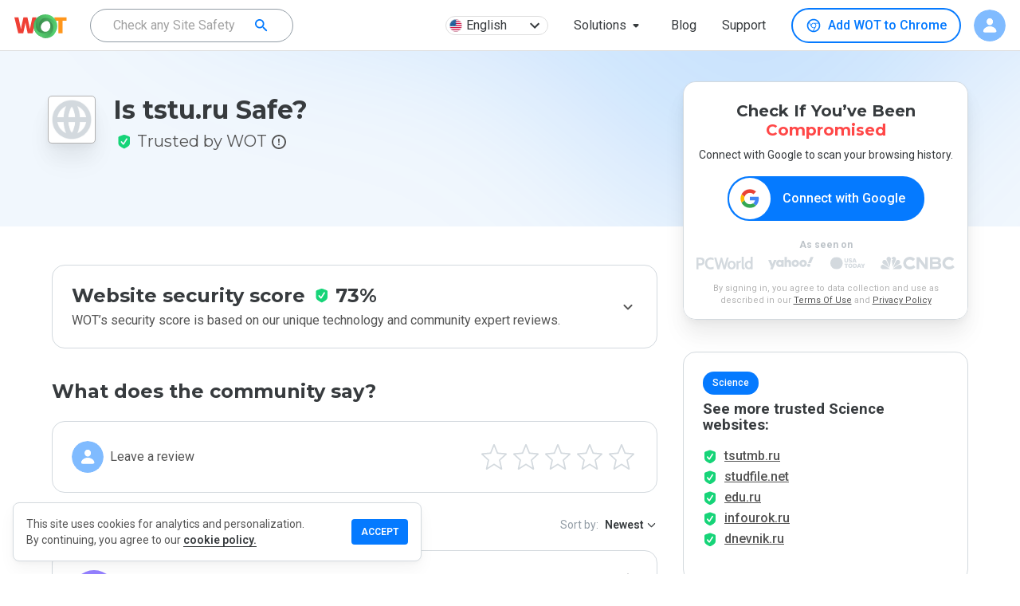

--- FILE ---
content_type: text/html; charset=utf-8
request_url: https://www.google.com/recaptcha/api2/anchor?ar=1&k=6Lcc1-krAAAAABhjg7Pe_RBytcJ83XMZ-RlIgf-i&co=aHR0cHM6Ly93d3cubXl3b3QuY29tOjQ0Mw..&hl=en&type=image&v=PoyoqOPhxBO7pBk68S4YbpHZ&theme=light&size=normal&badge=bottomright&anchor-ms=20000&execute-ms=30000&cb=o3p10oujn3q3
body_size: 49538
content:
<!DOCTYPE HTML><html dir="ltr" lang="en"><head><meta http-equiv="Content-Type" content="text/html; charset=UTF-8">
<meta http-equiv="X-UA-Compatible" content="IE=edge">
<title>reCAPTCHA</title>
<style type="text/css">
/* cyrillic-ext */
@font-face {
  font-family: 'Roboto';
  font-style: normal;
  font-weight: 400;
  font-stretch: 100%;
  src: url(//fonts.gstatic.com/s/roboto/v48/KFO7CnqEu92Fr1ME7kSn66aGLdTylUAMa3GUBHMdazTgWw.woff2) format('woff2');
  unicode-range: U+0460-052F, U+1C80-1C8A, U+20B4, U+2DE0-2DFF, U+A640-A69F, U+FE2E-FE2F;
}
/* cyrillic */
@font-face {
  font-family: 'Roboto';
  font-style: normal;
  font-weight: 400;
  font-stretch: 100%;
  src: url(//fonts.gstatic.com/s/roboto/v48/KFO7CnqEu92Fr1ME7kSn66aGLdTylUAMa3iUBHMdazTgWw.woff2) format('woff2');
  unicode-range: U+0301, U+0400-045F, U+0490-0491, U+04B0-04B1, U+2116;
}
/* greek-ext */
@font-face {
  font-family: 'Roboto';
  font-style: normal;
  font-weight: 400;
  font-stretch: 100%;
  src: url(//fonts.gstatic.com/s/roboto/v48/KFO7CnqEu92Fr1ME7kSn66aGLdTylUAMa3CUBHMdazTgWw.woff2) format('woff2');
  unicode-range: U+1F00-1FFF;
}
/* greek */
@font-face {
  font-family: 'Roboto';
  font-style: normal;
  font-weight: 400;
  font-stretch: 100%;
  src: url(//fonts.gstatic.com/s/roboto/v48/KFO7CnqEu92Fr1ME7kSn66aGLdTylUAMa3-UBHMdazTgWw.woff2) format('woff2');
  unicode-range: U+0370-0377, U+037A-037F, U+0384-038A, U+038C, U+038E-03A1, U+03A3-03FF;
}
/* math */
@font-face {
  font-family: 'Roboto';
  font-style: normal;
  font-weight: 400;
  font-stretch: 100%;
  src: url(//fonts.gstatic.com/s/roboto/v48/KFO7CnqEu92Fr1ME7kSn66aGLdTylUAMawCUBHMdazTgWw.woff2) format('woff2');
  unicode-range: U+0302-0303, U+0305, U+0307-0308, U+0310, U+0312, U+0315, U+031A, U+0326-0327, U+032C, U+032F-0330, U+0332-0333, U+0338, U+033A, U+0346, U+034D, U+0391-03A1, U+03A3-03A9, U+03B1-03C9, U+03D1, U+03D5-03D6, U+03F0-03F1, U+03F4-03F5, U+2016-2017, U+2034-2038, U+203C, U+2040, U+2043, U+2047, U+2050, U+2057, U+205F, U+2070-2071, U+2074-208E, U+2090-209C, U+20D0-20DC, U+20E1, U+20E5-20EF, U+2100-2112, U+2114-2115, U+2117-2121, U+2123-214F, U+2190, U+2192, U+2194-21AE, U+21B0-21E5, U+21F1-21F2, U+21F4-2211, U+2213-2214, U+2216-22FF, U+2308-230B, U+2310, U+2319, U+231C-2321, U+2336-237A, U+237C, U+2395, U+239B-23B7, U+23D0, U+23DC-23E1, U+2474-2475, U+25AF, U+25B3, U+25B7, U+25BD, U+25C1, U+25CA, U+25CC, U+25FB, U+266D-266F, U+27C0-27FF, U+2900-2AFF, U+2B0E-2B11, U+2B30-2B4C, U+2BFE, U+3030, U+FF5B, U+FF5D, U+1D400-1D7FF, U+1EE00-1EEFF;
}
/* symbols */
@font-face {
  font-family: 'Roboto';
  font-style: normal;
  font-weight: 400;
  font-stretch: 100%;
  src: url(//fonts.gstatic.com/s/roboto/v48/KFO7CnqEu92Fr1ME7kSn66aGLdTylUAMaxKUBHMdazTgWw.woff2) format('woff2');
  unicode-range: U+0001-000C, U+000E-001F, U+007F-009F, U+20DD-20E0, U+20E2-20E4, U+2150-218F, U+2190, U+2192, U+2194-2199, U+21AF, U+21E6-21F0, U+21F3, U+2218-2219, U+2299, U+22C4-22C6, U+2300-243F, U+2440-244A, U+2460-24FF, U+25A0-27BF, U+2800-28FF, U+2921-2922, U+2981, U+29BF, U+29EB, U+2B00-2BFF, U+4DC0-4DFF, U+FFF9-FFFB, U+10140-1018E, U+10190-1019C, U+101A0, U+101D0-101FD, U+102E0-102FB, U+10E60-10E7E, U+1D2C0-1D2D3, U+1D2E0-1D37F, U+1F000-1F0FF, U+1F100-1F1AD, U+1F1E6-1F1FF, U+1F30D-1F30F, U+1F315, U+1F31C, U+1F31E, U+1F320-1F32C, U+1F336, U+1F378, U+1F37D, U+1F382, U+1F393-1F39F, U+1F3A7-1F3A8, U+1F3AC-1F3AF, U+1F3C2, U+1F3C4-1F3C6, U+1F3CA-1F3CE, U+1F3D4-1F3E0, U+1F3ED, U+1F3F1-1F3F3, U+1F3F5-1F3F7, U+1F408, U+1F415, U+1F41F, U+1F426, U+1F43F, U+1F441-1F442, U+1F444, U+1F446-1F449, U+1F44C-1F44E, U+1F453, U+1F46A, U+1F47D, U+1F4A3, U+1F4B0, U+1F4B3, U+1F4B9, U+1F4BB, U+1F4BF, U+1F4C8-1F4CB, U+1F4D6, U+1F4DA, U+1F4DF, U+1F4E3-1F4E6, U+1F4EA-1F4ED, U+1F4F7, U+1F4F9-1F4FB, U+1F4FD-1F4FE, U+1F503, U+1F507-1F50B, U+1F50D, U+1F512-1F513, U+1F53E-1F54A, U+1F54F-1F5FA, U+1F610, U+1F650-1F67F, U+1F687, U+1F68D, U+1F691, U+1F694, U+1F698, U+1F6AD, U+1F6B2, U+1F6B9-1F6BA, U+1F6BC, U+1F6C6-1F6CF, U+1F6D3-1F6D7, U+1F6E0-1F6EA, U+1F6F0-1F6F3, U+1F6F7-1F6FC, U+1F700-1F7FF, U+1F800-1F80B, U+1F810-1F847, U+1F850-1F859, U+1F860-1F887, U+1F890-1F8AD, U+1F8B0-1F8BB, U+1F8C0-1F8C1, U+1F900-1F90B, U+1F93B, U+1F946, U+1F984, U+1F996, U+1F9E9, U+1FA00-1FA6F, U+1FA70-1FA7C, U+1FA80-1FA89, U+1FA8F-1FAC6, U+1FACE-1FADC, U+1FADF-1FAE9, U+1FAF0-1FAF8, U+1FB00-1FBFF;
}
/* vietnamese */
@font-face {
  font-family: 'Roboto';
  font-style: normal;
  font-weight: 400;
  font-stretch: 100%;
  src: url(//fonts.gstatic.com/s/roboto/v48/KFO7CnqEu92Fr1ME7kSn66aGLdTylUAMa3OUBHMdazTgWw.woff2) format('woff2');
  unicode-range: U+0102-0103, U+0110-0111, U+0128-0129, U+0168-0169, U+01A0-01A1, U+01AF-01B0, U+0300-0301, U+0303-0304, U+0308-0309, U+0323, U+0329, U+1EA0-1EF9, U+20AB;
}
/* latin-ext */
@font-face {
  font-family: 'Roboto';
  font-style: normal;
  font-weight: 400;
  font-stretch: 100%;
  src: url(//fonts.gstatic.com/s/roboto/v48/KFO7CnqEu92Fr1ME7kSn66aGLdTylUAMa3KUBHMdazTgWw.woff2) format('woff2');
  unicode-range: U+0100-02BA, U+02BD-02C5, U+02C7-02CC, U+02CE-02D7, U+02DD-02FF, U+0304, U+0308, U+0329, U+1D00-1DBF, U+1E00-1E9F, U+1EF2-1EFF, U+2020, U+20A0-20AB, U+20AD-20C0, U+2113, U+2C60-2C7F, U+A720-A7FF;
}
/* latin */
@font-face {
  font-family: 'Roboto';
  font-style: normal;
  font-weight: 400;
  font-stretch: 100%;
  src: url(//fonts.gstatic.com/s/roboto/v48/KFO7CnqEu92Fr1ME7kSn66aGLdTylUAMa3yUBHMdazQ.woff2) format('woff2');
  unicode-range: U+0000-00FF, U+0131, U+0152-0153, U+02BB-02BC, U+02C6, U+02DA, U+02DC, U+0304, U+0308, U+0329, U+2000-206F, U+20AC, U+2122, U+2191, U+2193, U+2212, U+2215, U+FEFF, U+FFFD;
}
/* cyrillic-ext */
@font-face {
  font-family: 'Roboto';
  font-style: normal;
  font-weight: 500;
  font-stretch: 100%;
  src: url(//fonts.gstatic.com/s/roboto/v48/KFO7CnqEu92Fr1ME7kSn66aGLdTylUAMa3GUBHMdazTgWw.woff2) format('woff2');
  unicode-range: U+0460-052F, U+1C80-1C8A, U+20B4, U+2DE0-2DFF, U+A640-A69F, U+FE2E-FE2F;
}
/* cyrillic */
@font-face {
  font-family: 'Roboto';
  font-style: normal;
  font-weight: 500;
  font-stretch: 100%;
  src: url(//fonts.gstatic.com/s/roboto/v48/KFO7CnqEu92Fr1ME7kSn66aGLdTylUAMa3iUBHMdazTgWw.woff2) format('woff2');
  unicode-range: U+0301, U+0400-045F, U+0490-0491, U+04B0-04B1, U+2116;
}
/* greek-ext */
@font-face {
  font-family: 'Roboto';
  font-style: normal;
  font-weight: 500;
  font-stretch: 100%;
  src: url(//fonts.gstatic.com/s/roboto/v48/KFO7CnqEu92Fr1ME7kSn66aGLdTylUAMa3CUBHMdazTgWw.woff2) format('woff2');
  unicode-range: U+1F00-1FFF;
}
/* greek */
@font-face {
  font-family: 'Roboto';
  font-style: normal;
  font-weight: 500;
  font-stretch: 100%;
  src: url(//fonts.gstatic.com/s/roboto/v48/KFO7CnqEu92Fr1ME7kSn66aGLdTylUAMa3-UBHMdazTgWw.woff2) format('woff2');
  unicode-range: U+0370-0377, U+037A-037F, U+0384-038A, U+038C, U+038E-03A1, U+03A3-03FF;
}
/* math */
@font-face {
  font-family: 'Roboto';
  font-style: normal;
  font-weight: 500;
  font-stretch: 100%;
  src: url(//fonts.gstatic.com/s/roboto/v48/KFO7CnqEu92Fr1ME7kSn66aGLdTylUAMawCUBHMdazTgWw.woff2) format('woff2');
  unicode-range: U+0302-0303, U+0305, U+0307-0308, U+0310, U+0312, U+0315, U+031A, U+0326-0327, U+032C, U+032F-0330, U+0332-0333, U+0338, U+033A, U+0346, U+034D, U+0391-03A1, U+03A3-03A9, U+03B1-03C9, U+03D1, U+03D5-03D6, U+03F0-03F1, U+03F4-03F5, U+2016-2017, U+2034-2038, U+203C, U+2040, U+2043, U+2047, U+2050, U+2057, U+205F, U+2070-2071, U+2074-208E, U+2090-209C, U+20D0-20DC, U+20E1, U+20E5-20EF, U+2100-2112, U+2114-2115, U+2117-2121, U+2123-214F, U+2190, U+2192, U+2194-21AE, U+21B0-21E5, U+21F1-21F2, U+21F4-2211, U+2213-2214, U+2216-22FF, U+2308-230B, U+2310, U+2319, U+231C-2321, U+2336-237A, U+237C, U+2395, U+239B-23B7, U+23D0, U+23DC-23E1, U+2474-2475, U+25AF, U+25B3, U+25B7, U+25BD, U+25C1, U+25CA, U+25CC, U+25FB, U+266D-266F, U+27C0-27FF, U+2900-2AFF, U+2B0E-2B11, U+2B30-2B4C, U+2BFE, U+3030, U+FF5B, U+FF5D, U+1D400-1D7FF, U+1EE00-1EEFF;
}
/* symbols */
@font-face {
  font-family: 'Roboto';
  font-style: normal;
  font-weight: 500;
  font-stretch: 100%;
  src: url(//fonts.gstatic.com/s/roboto/v48/KFO7CnqEu92Fr1ME7kSn66aGLdTylUAMaxKUBHMdazTgWw.woff2) format('woff2');
  unicode-range: U+0001-000C, U+000E-001F, U+007F-009F, U+20DD-20E0, U+20E2-20E4, U+2150-218F, U+2190, U+2192, U+2194-2199, U+21AF, U+21E6-21F0, U+21F3, U+2218-2219, U+2299, U+22C4-22C6, U+2300-243F, U+2440-244A, U+2460-24FF, U+25A0-27BF, U+2800-28FF, U+2921-2922, U+2981, U+29BF, U+29EB, U+2B00-2BFF, U+4DC0-4DFF, U+FFF9-FFFB, U+10140-1018E, U+10190-1019C, U+101A0, U+101D0-101FD, U+102E0-102FB, U+10E60-10E7E, U+1D2C0-1D2D3, U+1D2E0-1D37F, U+1F000-1F0FF, U+1F100-1F1AD, U+1F1E6-1F1FF, U+1F30D-1F30F, U+1F315, U+1F31C, U+1F31E, U+1F320-1F32C, U+1F336, U+1F378, U+1F37D, U+1F382, U+1F393-1F39F, U+1F3A7-1F3A8, U+1F3AC-1F3AF, U+1F3C2, U+1F3C4-1F3C6, U+1F3CA-1F3CE, U+1F3D4-1F3E0, U+1F3ED, U+1F3F1-1F3F3, U+1F3F5-1F3F7, U+1F408, U+1F415, U+1F41F, U+1F426, U+1F43F, U+1F441-1F442, U+1F444, U+1F446-1F449, U+1F44C-1F44E, U+1F453, U+1F46A, U+1F47D, U+1F4A3, U+1F4B0, U+1F4B3, U+1F4B9, U+1F4BB, U+1F4BF, U+1F4C8-1F4CB, U+1F4D6, U+1F4DA, U+1F4DF, U+1F4E3-1F4E6, U+1F4EA-1F4ED, U+1F4F7, U+1F4F9-1F4FB, U+1F4FD-1F4FE, U+1F503, U+1F507-1F50B, U+1F50D, U+1F512-1F513, U+1F53E-1F54A, U+1F54F-1F5FA, U+1F610, U+1F650-1F67F, U+1F687, U+1F68D, U+1F691, U+1F694, U+1F698, U+1F6AD, U+1F6B2, U+1F6B9-1F6BA, U+1F6BC, U+1F6C6-1F6CF, U+1F6D3-1F6D7, U+1F6E0-1F6EA, U+1F6F0-1F6F3, U+1F6F7-1F6FC, U+1F700-1F7FF, U+1F800-1F80B, U+1F810-1F847, U+1F850-1F859, U+1F860-1F887, U+1F890-1F8AD, U+1F8B0-1F8BB, U+1F8C0-1F8C1, U+1F900-1F90B, U+1F93B, U+1F946, U+1F984, U+1F996, U+1F9E9, U+1FA00-1FA6F, U+1FA70-1FA7C, U+1FA80-1FA89, U+1FA8F-1FAC6, U+1FACE-1FADC, U+1FADF-1FAE9, U+1FAF0-1FAF8, U+1FB00-1FBFF;
}
/* vietnamese */
@font-face {
  font-family: 'Roboto';
  font-style: normal;
  font-weight: 500;
  font-stretch: 100%;
  src: url(//fonts.gstatic.com/s/roboto/v48/KFO7CnqEu92Fr1ME7kSn66aGLdTylUAMa3OUBHMdazTgWw.woff2) format('woff2');
  unicode-range: U+0102-0103, U+0110-0111, U+0128-0129, U+0168-0169, U+01A0-01A1, U+01AF-01B0, U+0300-0301, U+0303-0304, U+0308-0309, U+0323, U+0329, U+1EA0-1EF9, U+20AB;
}
/* latin-ext */
@font-face {
  font-family: 'Roboto';
  font-style: normal;
  font-weight: 500;
  font-stretch: 100%;
  src: url(//fonts.gstatic.com/s/roboto/v48/KFO7CnqEu92Fr1ME7kSn66aGLdTylUAMa3KUBHMdazTgWw.woff2) format('woff2');
  unicode-range: U+0100-02BA, U+02BD-02C5, U+02C7-02CC, U+02CE-02D7, U+02DD-02FF, U+0304, U+0308, U+0329, U+1D00-1DBF, U+1E00-1E9F, U+1EF2-1EFF, U+2020, U+20A0-20AB, U+20AD-20C0, U+2113, U+2C60-2C7F, U+A720-A7FF;
}
/* latin */
@font-face {
  font-family: 'Roboto';
  font-style: normal;
  font-weight: 500;
  font-stretch: 100%;
  src: url(//fonts.gstatic.com/s/roboto/v48/KFO7CnqEu92Fr1ME7kSn66aGLdTylUAMa3yUBHMdazQ.woff2) format('woff2');
  unicode-range: U+0000-00FF, U+0131, U+0152-0153, U+02BB-02BC, U+02C6, U+02DA, U+02DC, U+0304, U+0308, U+0329, U+2000-206F, U+20AC, U+2122, U+2191, U+2193, U+2212, U+2215, U+FEFF, U+FFFD;
}
/* cyrillic-ext */
@font-face {
  font-family: 'Roboto';
  font-style: normal;
  font-weight: 900;
  font-stretch: 100%;
  src: url(//fonts.gstatic.com/s/roboto/v48/KFO7CnqEu92Fr1ME7kSn66aGLdTylUAMa3GUBHMdazTgWw.woff2) format('woff2');
  unicode-range: U+0460-052F, U+1C80-1C8A, U+20B4, U+2DE0-2DFF, U+A640-A69F, U+FE2E-FE2F;
}
/* cyrillic */
@font-face {
  font-family: 'Roboto';
  font-style: normal;
  font-weight: 900;
  font-stretch: 100%;
  src: url(//fonts.gstatic.com/s/roboto/v48/KFO7CnqEu92Fr1ME7kSn66aGLdTylUAMa3iUBHMdazTgWw.woff2) format('woff2');
  unicode-range: U+0301, U+0400-045F, U+0490-0491, U+04B0-04B1, U+2116;
}
/* greek-ext */
@font-face {
  font-family: 'Roboto';
  font-style: normal;
  font-weight: 900;
  font-stretch: 100%;
  src: url(//fonts.gstatic.com/s/roboto/v48/KFO7CnqEu92Fr1ME7kSn66aGLdTylUAMa3CUBHMdazTgWw.woff2) format('woff2');
  unicode-range: U+1F00-1FFF;
}
/* greek */
@font-face {
  font-family: 'Roboto';
  font-style: normal;
  font-weight: 900;
  font-stretch: 100%;
  src: url(//fonts.gstatic.com/s/roboto/v48/KFO7CnqEu92Fr1ME7kSn66aGLdTylUAMa3-UBHMdazTgWw.woff2) format('woff2');
  unicode-range: U+0370-0377, U+037A-037F, U+0384-038A, U+038C, U+038E-03A1, U+03A3-03FF;
}
/* math */
@font-face {
  font-family: 'Roboto';
  font-style: normal;
  font-weight: 900;
  font-stretch: 100%;
  src: url(//fonts.gstatic.com/s/roboto/v48/KFO7CnqEu92Fr1ME7kSn66aGLdTylUAMawCUBHMdazTgWw.woff2) format('woff2');
  unicode-range: U+0302-0303, U+0305, U+0307-0308, U+0310, U+0312, U+0315, U+031A, U+0326-0327, U+032C, U+032F-0330, U+0332-0333, U+0338, U+033A, U+0346, U+034D, U+0391-03A1, U+03A3-03A9, U+03B1-03C9, U+03D1, U+03D5-03D6, U+03F0-03F1, U+03F4-03F5, U+2016-2017, U+2034-2038, U+203C, U+2040, U+2043, U+2047, U+2050, U+2057, U+205F, U+2070-2071, U+2074-208E, U+2090-209C, U+20D0-20DC, U+20E1, U+20E5-20EF, U+2100-2112, U+2114-2115, U+2117-2121, U+2123-214F, U+2190, U+2192, U+2194-21AE, U+21B0-21E5, U+21F1-21F2, U+21F4-2211, U+2213-2214, U+2216-22FF, U+2308-230B, U+2310, U+2319, U+231C-2321, U+2336-237A, U+237C, U+2395, U+239B-23B7, U+23D0, U+23DC-23E1, U+2474-2475, U+25AF, U+25B3, U+25B7, U+25BD, U+25C1, U+25CA, U+25CC, U+25FB, U+266D-266F, U+27C0-27FF, U+2900-2AFF, U+2B0E-2B11, U+2B30-2B4C, U+2BFE, U+3030, U+FF5B, U+FF5D, U+1D400-1D7FF, U+1EE00-1EEFF;
}
/* symbols */
@font-face {
  font-family: 'Roboto';
  font-style: normal;
  font-weight: 900;
  font-stretch: 100%;
  src: url(//fonts.gstatic.com/s/roboto/v48/KFO7CnqEu92Fr1ME7kSn66aGLdTylUAMaxKUBHMdazTgWw.woff2) format('woff2');
  unicode-range: U+0001-000C, U+000E-001F, U+007F-009F, U+20DD-20E0, U+20E2-20E4, U+2150-218F, U+2190, U+2192, U+2194-2199, U+21AF, U+21E6-21F0, U+21F3, U+2218-2219, U+2299, U+22C4-22C6, U+2300-243F, U+2440-244A, U+2460-24FF, U+25A0-27BF, U+2800-28FF, U+2921-2922, U+2981, U+29BF, U+29EB, U+2B00-2BFF, U+4DC0-4DFF, U+FFF9-FFFB, U+10140-1018E, U+10190-1019C, U+101A0, U+101D0-101FD, U+102E0-102FB, U+10E60-10E7E, U+1D2C0-1D2D3, U+1D2E0-1D37F, U+1F000-1F0FF, U+1F100-1F1AD, U+1F1E6-1F1FF, U+1F30D-1F30F, U+1F315, U+1F31C, U+1F31E, U+1F320-1F32C, U+1F336, U+1F378, U+1F37D, U+1F382, U+1F393-1F39F, U+1F3A7-1F3A8, U+1F3AC-1F3AF, U+1F3C2, U+1F3C4-1F3C6, U+1F3CA-1F3CE, U+1F3D4-1F3E0, U+1F3ED, U+1F3F1-1F3F3, U+1F3F5-1F3F7, U+1F408, U+1F415, U+1F41F, U+1F426, U+1F43F, U+1F441-1F442, U+1F444, U+1F446-1F449, U+1F44C-1F44E, U+1F453, U+1F46A, U+1F47D, U+1F4A3, U+1F4B0, U+1F4B3, U+1F4B9, U+1F4BB, U+1F4BF, U+1F4C8-1F4CB, U+1F4D6, U+1F4DA, U+1F4DF, U+1F4E3-1F4E6, U+1F4EA-1F4ED, U+1F4F7, U+1F4F9-1F4FB, U+1F4FD-1F4FE, U+1F503, U+1F507-1F50B, U+1F50D, U+1F512-1F513, U+1F53E-1F54A, U+1F54F-1F5FA, U+1F610, U+1F650-1F67F, U+1F687, U+1F68D, U+1F691, U+1F694, U+1F698, U+1F6AD, U+1F6B2, U+1F6B9-1F6BA, U+1F6BC, U+1F6C6-1F6CF, U+1F6D3-1F6D7, U+1F6E0-1F6EA, U+1F6F0-1F6F3, U+1F6F7-1F6FC, U+1F700-1F7FF, U+1F800-1F80B, U+1F810-1F847, U+1F850-1F859, U+1F860-1F887, U+1F890-1F8AD, U+1F8B0-1F8BB, U+1F8C0-1F8C1, U+1F900-1F90B, U+1F93B, U+1F946, U+1F984, U+1F996, U+1F9E9, U+1FA00-1FA6F, U+1FA70-1FA7C, U+1FA80-1FA89, U+1FA8F-1FAC6, U+1FACE-1FADC, U+1FADF-1FAE9, U+1FAF0-1FAF8, U+1FB00-1FBFF;
}
/* vietnamese */
@font-face {
  font-family: 'Roboto';
  font-style: normal;
  font-weight: 900;
  font-stretch: 100%;
  src: url(//fonts.gstatic.com/s/roboto/v48/KFO7CnqEu92Fr1ME7kSn66aGLdTylUAMa3OUBHMdazTgWw.woff2) format('woff2');
  unicode-range: U+0102-0103, U+0110-0111, U+0128-0129, U+0168-0169, U+01A0-01A1, U+01AF-01B0, U+0300-0301, U+0303-0304, U+0308-0309, U+0323, U+0329, U+1EA0-1EF9, U+20AB;
}
/* latin-ext */
@font-face {
  font-family: 'Roboto';
  font-style: normal;
  font-weight: 900;
  font-stretch: 100%;
  src: url(//fonts.gstatic.com/s/roboto/v48/KFO7CnqEu92Fr1ME7kSn66aGLdTylUAMa3KUBHMdazTgWw.woff2) format('woff2');
  unicode-range: U+0100-02BA, U+02BD-02C5, U+02C7-02CC, U+02CE-02D7, U+02DD-02FF, U+0304, U+0308, U+0329, U+1D00-1DBF, U+1E00-1E9F, U+1EF2-1EFF, U+2020, U+20A0-20AB, U+20AD-20C0, U+2113, U+2C60-2C7F, U+A720-A7FF;
}
/* latin */
@font-face {
  font-family: 'Roboto';
  font-style: normal;
  font-weight: 900;
  font-stretch: 100%;
  src: url(//fonts.gstatic.com/s/roboto/v48/KFO7CnqEu92Fr1ME7kSn66aGLdTylUAMa3yUBHMdazQ.woff2) format('woff2');
  unicode-range: U+0000-00FF, U+0131, U+0152-0153, U+02BB-02BC, U+02C6, U+02DA, U+02DC, U+0304, U+0308, U+0329, U+2000-206F, U+20AC, U+2122, U+2191, U+2193, U+2212, U+2215, U+FEFF, U+FFFD;
}

</style>
<link rel="stylesheet" type="text/css" href="https://www.gstatic.com/recaptcha/releases/PoyoqOPhxBO7pBk68S4YbpHZ/styles__ltr.css">
<script nonce="2IWK9ggXCLPYTYKCVHdrPQ" type="text/javascript">window['__recaptcha_api'] = 'https://www.google.com/recaptcha/api2/';</script>
<script type="text/javascript" src="https://www.gstatic.com/recaptcha/releases/PoyoqOPhxBO7pBk68S4YbpHZ/recaptcha__en.js" nonce="2IWK9ggXCLPYTYKCVHdrPQ">
      
    </script></head>
<body><div id="rc-anchor-alert" class="rc-anchor-alert"></div>
<input type="hidden" id="recaptcha-token" value="[base64]">
<script type="text/javascript" nonce="2IWK9ggXCLPYTYKCVHdrPQ">
      recaptcha.anchor.Main.init("[\x22ainput\x22,[\x22bgdata\x22,\x22\x22,\[base64]/[base64]/[base64]/[base64]/[base64]/[base64]/KGcoTywyNTMsTy5PKSxVRyhPLEMpKTpnKE8sMjUzLEMpLE8pKSxsKSksTykpfSxieT1mdW5jdGlvbihDLE8sdSxsKXtmb3IobD0odT1SKEMpLDApO08+MDtPLS0pbD1sPDw4fFooQyk7ZyhDLHUsbCl9LFVHPWZ1bmN0aW9uKEMsTyl7Qy5pLmxlbmd0aD4xMDQ/[base64]/[base64]/[base64]/[base64]/[base64]/[base64]/[base64]\\u003d\x22,\[base64]\\u003d\x22,\x22wogIGsKidMKPX1Agw5PCl8K1bMOTazQUQMOwacOKwpLCozc/[base64]/[base64]/[base64]/[base64]/ClcKLD8OybsKJNcOwIMOaw4vCgcO7wqXCthEIBgIvdHNCUMKNLsOyw7TDlcOewqxtwqvDn0gxF8K+RRx5ecOcCnJGw7YLwoQJCcK4ZsOfG8KfW8OrIMO+w7cPUijDmMOGw4oLOsKGwoxtw7zCvVzCg8O/w5DCjcKbw7vDrcOUw5JGwr5tfcOdwrdrLhbDj8O5CsKwwqYgw6HConHCn8Kow5jCoQTClsKJKhgKw7HDqidcdBdrSSlQWDhSw7jDkFtqG8OQUcKxTzEvU8Ksw4rClmJiTkDCtVpaXXMFGn7DgWHDtiXCmTLCgsKNM8O8ecOkOMKNBcOedDMMORNTacK7OmM/[base64]/DgyJ/w6xLAhTDpGjCnmRxwphBwp1nw5p7dnLCm8Kcw4kjQjREVEg0e1h3SsOtZEYmw51Kw6/CmcOqw4dkMElPw4AWIjtswobDq8OwBW/[base64]/c8O0w7XCpUvDr8Oyw70CwoXCn2nDvjodYj7CmXksfsKbNcKmFcOAWsO6G8O2blzDlsKNE8Ocw4XDmsKUNsKNw5JIPl/Cll3DtgrCq8Oqw7tzLGfCoRvCqXBLwrhmw5xmw69yTmV8wqYbDcO5w68FwrROF3fCgcOiw5rDocOFwo43STvDgjMYFcOKRMOfw6ghwp/[base64]/DhMOOw6XDikdtw55AF8O2w4bCv0YkwrrDh8KKw4FWwoLDoGnDhn7Dtm/CqcOSwoHDvHvDrsKhV8OrbBnDg8OPRcOrNmJZaMKgIsOUw5XDksOpK8KDwqzDrcKCdMKDw5R3w5PCjMKKw6VOSnnCrMOrwpZHAsOoIHDDp8OoUTXCvjV2UsOSPjnDrFQQWsOyC8OZMMKIW05hbBpEwrrDtnYSw5Y2PMOvwpbCi8Onwqgdw7RNwoPCkcO7CMO7w61qbA/DgcOwP8OYwpAxw6ESw5fDisOEwrwQwrPDjcKdwr52w5HDj8OswpvCpMKbwqhbIGbCj8KZIcO7wr/Cn2NrwqnCkW5Vw5g6w7UUAsK6wrEew59Ww5/CqQxrwpvCmMOFWknCvRcqHwcRw5h9HcKOflM1w61Bw6jDqMOENcK+QsO7azjDscK2exzCn8KyZFYrA8Ocw7LCuDvDgUk1JsKpQn/Cl8KWXhUVaMO7w7zCocOTH2k6wp/[base64]/CnMKFN3gqwot0CcOkw5rDvn7DiRl3w4EfPsKkPcK2OnHDuhvDm8K4wovDpcKHIRckUi0DwogQwrwVw6fDj8KGPELCmcObwqxVEmBww5BawpvCgcO3w55vH8O7wpbChzXCgSAYPcOqwqw+GsK8bWbDuMKowpZ0wrnCqMKVeA7DvMKfw4Umw4MDwpvCuw8wd8K/Pjt1ZnfCkMKqMSsgwoPDlMK1MMOJw4XCjhIVH8KYeMKYw7XCvE8MRlzCiCNDTsKnF8K8w4FuOhLCoMK+Ey9BTh1RbDFBDsOBMWHDuR/Dq0MJwr7DunRuw6tawqPCrEfDsTRVJ03DjsOSZkzDpXYZw4PDtTbCg8KADcKOMwIkw5XDkGHDoXxOwqbDvMOTCsOAV8OWwoDDqsKuS0tpJRzCssOoBj7DmcK0P8K/f8KWZgjCoF9bwo3DqCDCmkPDszsfwqzCl8Kawp7DjltXWsO/[base64]/fDUVTBXCoEjDnw/[base64]/[base64]/DqVnDp8Orwr1XTMORw7DDjyo8w4d+DcOnPgPDg3nDnkZWYALCqsKDw7XClhFfbU8qF8KxwpYTwpN5w7vDmUs0Fg/CkEHDpcKeXA7DscOuwrkZw7sPwpcQwphMRMOGW21GasOHwqrCq3ISw4rDhsOTwpdYXcKXGsOJw6RLwoHCrQvCucKCw5DCncKawr9lw5/DtcKdaB0Uw7/CjsKEw5oYUsOLRQUrw4M7RnvDi8OAw6RrW8KgUgtIw7PCu14/XE9eLsOrwpbDl0VOw5snUMKzAMOfw47Dm1/CrHPCv8O9a8K2aw3Cm8OpwoPDoHIkwrR/w5MONsKQwpMUVDfCmREqRzxVRsKowrvCsixWeXIqwoHCiMKgU8OswoDDg2LDk3bDt8OSwqYiGi1Vw6h7DMO7a8KBw4jDikFpXcKUwr8UZMOIwrXCvUzDs1fDmAc+dsOgwpE3wpJbwrdacVrCkcOKfVEUPsK9fGEMwqAhHmjCsMOxwrcXd8KQwq5iwo/CmsKTw4Y5wqDCsC7Cm8KowrZ2w4PDvMKqwr56wqwZQMKYFcKZNB4Iwo3Do8Obw6rDq0PDkgc3wpzDvU8BH8O8LkEdw5EswoN5PhTDqEdfw6oYwp/CsMKJw5zCv050J8KIw7rCisK6O8OYIMO5w5Iew6XCvMOmZ8KWS8OOasKDQznCtAtBw47DvMK1w5jCmDTCm8Onw6ZuEWnDqX9swqVRdl/CoQzCusOhRnB1W8ONFcOawpLCoGolw6rCkBzDpQbDisO0w5oqNXfCqMKrPE98w7cyw6Yewq7Ck8K7bFl5wrjCq8KiwqwtT2fCgcOaw5HCnE1cw4rDkMKoFiJhd8ODNsO0woPDvhXDi8OewrXCrsOGXMOQH8K5KMOkw6bCsw/Dhk5Bw5HCjmdQLx0rwro6Q249wo3CsnPCrsKpCsOSdcOieMONwqvCoMKWZcO/wq3Cv8O3e8Ozw5rDgcKLBRDDnyXDr1fDug9kXAscwoTDjyfCosOTw4LCr8K2wp5HNcOQwpc5H2tHwr92wodWwqrDpAcJwoDCtUoHD8OIwo7DsMKSb0vCkcOdL8OBXcKoNxR6Y23Cr8OqCcK4woZ7w4fCmBxKwoYCw4/[base64]/TSnDnMK1wqUec8KHw5fCpsOxN3JUUxvDoQotOsK/Mz/[base64]/[base64]/wq9Pw5h8w6ImwphDwoIww6tQG8O8L2Qnw6/[base64]/Cuz/Ct8KcKsO9UsKqwrXDiEvDiCp0worCvMOyw7gFwqtGwqrCosOPQFvDmFd9HlHCqS3DnCbCjR9wEB3CsMKNChFZwonCiWbDp8OfHcOvI2lyZcOeRsKaw7bDpHHCiMKFJ8Oxw7/DucKUw7NHKHLDv8Kwwq5Rwp3CmsOqN8KZLsKnwo/Ci8KvwoguV8KzQ8K5DsKZwqkQwoMhd2xhYxvCo8O9DEzDhsOOw7pbw4PDvMKuYWzDrnZjwpnCpV06IhRcJ8KhZMOGZil/[base64]/CgRRGXyHDkj4Fw7prw51iw7PCskTDg8OFCRDDusOQwqNoB8KowqTDlHLCvMK2wpkqw5d4e8KLJMO6EcOhYsKrPMOJb27CmnTCjcOlw43DjAzCjSMfw6gHbFzDh8Orw57DgsO6KGnCmQXDnsKOw4bDgGxpWcKawqt7w6bDlQnDrsKBwocVwqoxdnzDkhslTR/DmsOjVcOYQMKXwpXDhjEsPcOKwp0ywqLCk3Y+WsOVwqs9wqvDv8K+w7d0wqszES1/w4wTGCzDrsO8wq8Tw5bCuQU2wodAECluA2bCvEo+wrLDu8KwNcKjfcOEDx/CmsK+wrTDtsKKw7Afwp9jYH/CsmXDoU5MwqnDjTgWNWDCrkRdcUASw67DlsOsw7Ysw6DDlsO0TsO2RcK2f8KUKn1FworDh2XDhCzDvyzCgmvCi8KcIsOEeGEdEhRuC8O5w44Fw6JSRMKAwo/DuDEoHxxVw6bCmSRSWBPCoHMLwofCrEQdCcK1NMK1w4TCmREWwpUzwpLCucKMwobDviIxw51EwrBqwpvDuhwGw7AVIQ4awrMUMMOSw7/DpXE4w4kFJMOxwqHChcOjwo3CnHpeU3kFOBvCh8KhXzvDqTlKc8O9OcOuw48twprDssObH1lAQMKdYcOkAcOvwo08w6rDvcKiFMKmLsK6w7liXR5iw5h7wrJiR2QDAlrDtcKCcXPCjMKzw43CkRjCvMKHwqXDtgs5fxwBw6fDmMODMmEQw55/Eil/NRjDnFEqwqfChMKpBXw/GF4Pw5/DvivCqCPDkMKVw5PCul1Cw5M3woFGCcOywpfDlCZ0wpcQKl9Sw4MQJ8OXNDLDlF0bw4ARw6HCsktkMAprwpQCUcKOH3sDE8KWWsOtP1JKw6/DkcOiwpB6DEDClB/CkX7Dt1liMRnCsR7ChMKlZsOuwp86VhwPw4kcGhnCknB5RnwGYhU2IAklw6QUw7Zuwok3LcKiV8OMcUvDtz5yG3fCt8OIw5fCjsOZw6xAZcOEAELCqnLDjU9KwqZVXMO8dRxsw7cNwqvDtMO8wrZXdk0PwoQda0XDucKbcQo/QHdtXUZlbGp2wqdXwpvCrAYQw50Pw4AcwqMrw5Aqw6kQwokPw5vDqirCmyRGw67Dp0xAAwI4b2Z5wrlwNW8vRnPCpsKMw73CkmDDhmnDninCknkvV1JxZ8ORw4PDryFEQcOSw7hdw77DoMOYwqp4wpVqIMO4acKcHi/CocK4w5goKcKJw5VnwpzCh3XDi8O0ODPCilUzaDzCocOkR8KEw4cMwoTDtsOcw4/CkcKPHMOcwr5gw7HCpwfCuMOEwpHDnsKiwodFwpl3QFt0wrEsCMOoJ8O+wrpvw5/[base64]/Ct2vCpGXDk3I0EAPCiMKqw4JkJ8KZNTlWw7M3wq8+wqDDkTILGsOww6vDqcKYwpvDjMKzEMKJM8OgIcO0cMKMGMKbw73CgcOtQsKyenBnwrfCrsKnFsKBbMOXZSXDhTvCvsOswpTDoMOgHjwKw7XDjsO/w7pywpHCr8O+wpLDuMKZIVXDt0rCqnTCp3HCr8KKHXLDlHspdcO2w6dOGMOpSsOzw5U3w5DDqXPDiBQbw6LCmcOUw6cidMKUFR8wJMOCGHPCohLDocOSZAMHfMKfbGQDwr9vVGrDlXMrNFbCncOQwqsoRGPCvF/Cq2fDjBMTw6x4w6LDnMKzwqfCtcKew7PDpnrCgsKhAxPCpMOzI8KbwrAlG8K6e8Ozw4UPw4krNUTClArDkFcDRsKlP0zCgD/DnGwiXQhVw4Yrw5RswrsJw6HDjGfDmMK1w4ZUZsKRBWTCiSkrwpjDj8O8fHtUPsO0OcKbSTXDvsOWHiRXwooJZ8KqN8KsF1VnP8K5w63DlkVfwoQnwoPCsiHDogzDjyRVbXTCiMKRwqfDrcONNWfCnsObEhcVPSEHw43Cq8O1bcK3PW/CtsOiIVRMXiJaw69IVsOTwpbDhMOtw59/[base64]/Cv3rDi8OIwoDDoVhLw43Cp8OHw5ABAsKmRMO4wrnCkD7Cq0rDtAEQIMKFKlvDuz58HMKuw5UHw7IcRcKwbhQQwo/CgSdJVwcRw7PDgsKCdBPDlsOBwqTDuMOow48BJ1plw5bCgMKhw5l4D8KDw67Dj8K4NMK9w77CncOiwrbClGUVMsKawrppw7lMEsKawpzChMKQDnHCvMKWA37CiMKDOCPDmMKlwqvCsX3DlxXCtsOQwpBFw6bDg8OnKXrDoi/Cv2HDosOswqPDiyTDnU8GwqQYCMOiecOew6LDuB/DugXCvj7DnBwsDl8Fw6oTwq/Ch1oDSMO3csOCw4dXIDMqwpNGcGjDnHLDo8Ofw4DCksKjwrI6w5JHw75LLcOMwqQ3w7PDl8Ktw5QVw5fCvMKaWcO/L8OiGsOxLzc4woEow7pjNcOBwq4IZy/DnsKQBcKWZijChMOUwpHDiDvCgsK3w7hPwocCwoYMw4DCkzowO8KkcGRjOsK4w5paWx5BwrPCgxbCrxV5w6XDvGvColzCok1Cw5QDwo7DhX1tBGjDv33Cv8KIwqx4w5NtQMKvwo7DnyDDt8O9wooEw4zDkcONwrPCrn/DusO2w7k0FcK3dRPCkMOhw79VVHlLw7oNbcOhwqDCpyHDm8O0w7XDjSXCvsOfLGLDrzbDp2LDsUsxY8KxPcOsRcKsdMOEw701a8OrVBAkw5l3NcKawofDklNaQng7KHEEw6bDhsKpw7IMfsOEPjEwKUIgfMK3fg9yLhltNwR2wqxua8OPw4UWwrrCjcO/[base64]/SMObwp4Jw4F9G8O8YlIbwrDCvUkuKMKdLW3DlGDDvMKtw53CkGVhYcKcE8KJegfDocOiECfDu8OnXmTCk8KxXnrDhsKuDinCiVDDvirCpz3Dk1bDsB0jwr3CrsODUsK4w6YXw5Z/[base64]/DhyciX8Otw7zCg8KRw68Xw4Fkw7tUwprDg8OSQ8O5OsOyw5oJwoA8BcKiKXFxwojCtSYWw5PCqi8GwpTDilbCh244w7fCssOdw5hMJQ/DucOPwpktHMO1fMKWw6UhOsO8MmQ/[base64]/DjsO1VcKtXsOBw4/[base64]/[base64]/wrLDgcOEYsKOwqPCjDHDsHsgwoPDlAlaSBUGN2TDjDpdCcOZfQbDj8O9wodQZDxswrNYw7oUD07CucKmUCdJGXUUwqbCt8OtMA/CrXfDmn4UVcODUcKywpg4wrvCm8OCw5LCuMOhw54QPcKMwrJlGMKow4PCkEjCocO+wrzCpH5gw7HCoR/CsW7CocOIeTrDrGodw7fCggdhw4fCusKOw4nDqyTCq8OPw4dywrHDqW/CucKcAw1yw5vDozrDgcKZe8KAf8O1aiHCvW5+RcKHdcOsJDTCl8Oow7RFVVHDi0IOZ8KXw7zDhMKeBsK4OsOjEMKVw6vCvlfDgxPDosOzXsKMwqRDwrDCjz1dam/DgRfCj1FOdmRjwp3DpHnCrMO8JxTCn8K+eMKYasK9K0PCqMK8wqbDlcKWCCDCpF7DvCs6wpvCrcKrw77Cq8K/wq9QWVvCtsOnwosqa8Oxw6DDky3Ds8OowoLCkUtwTMOOwpw9F8K+wo3CsWBUFVDDohU5w7nDm8KRw6MBRwLCmw5lwqfCkHMdIHbDuH5KT8OHwo9eIsKcRhF1w5/[base64]/[base64]/JMKRwq4IZDHDlsK/[base64]/[base64]/[base64]/Zyt/TMKWf0HDqhQlw7PDgsKFAcO4wo/DtjvCmk/Dki3Dol3CkMOew5HCpsO9w4Ijw7vClFDDh8KkBRtbw6JQwoPDoMK3wqvCg8KEw5Y7wrvCocO8dEDDozzCjhcpTMOAZsObRmpoa1XCiABowqQ4wqjDiFlTwpQxw4xsCxLDqcKnwpbDmcORRcOfHsOPfHXDmErClG/CjsKMNlTCmcKFNikZworDoWXClcKzwpvDozPCgn04wq9QU8OHYE4cwp8sPxfCncKhw6NrwowxfzTCqVZ+wos5wpnDq3DCoMKpw5gNMBDDsGfCtMKiCcK5w5FAwrorA8OLwqbCoUzDmkHDtMOeb8KdaFrDvEJ1BcOQIi0/w4fCtsOndxzDs8KjwodBWXPDhsKzw7nDpcO9w4RSP2fCkQrDmcKOPCdtT8OcG8KZw6fCqcKrAFYiwpsMw73Ch8ODV8OqfMK6w6gOCxjDv0w2bMOjw60Kw6TDvcODHMKiwqrDgh9aQ0bDpsKFw57CmWDDhMOjR8OJMsKdbXPDtMO1wr7DqcKXwq/CqsKXcz/[base64]/ChCFhw4gvw7rCjMO8wqPChTZNXCXCi0DDvcKeecKoOhQeCgpwWsKKwqVtwrzCj3kHw6RVwrppbxd7w5xzAkHCuT/DgDh9w6pTw7bCtcKNQ8KRNQMywpjCu8OlHSJGw70pw7V1eR/DgMObw4MnQsO5woDDlwteOcOewrHDukhYw7hsEMOYQF7CpEnCt8OBw7Bcw6jCjcKEwqfCjsKyaVDDq8KywrgzFMO4wpDDkV4fw4AzDxt/wrBaw63DksOscS8jw5F9w7fDgsK6GMKAw49kw7whA8KOwpUgwp3DigB2IlxJwr4+w7/[base64]/wp7Dsxc0wrgiwpfCvsKRasKYw5XDjnrClsKoJSMCIcKsw7TChn8QeCHDmWTDgitWwo7DhcKRYk/DujMYN8OewqXDmk7Dm8OBwrlDwr5ELxgtJXBgw4fCgcKOwqpeEHrDgzrDkMOpw7TDkiPDrMOVHiDDiMKuCsKCTMKVwpTCpg7CnMOJw6bCtSDDp8O7w5vCpsOBw6oQw6wPO8Kub3TChMOGwq3CpXjClsO/w4nDhD80HsOpw5LDuSnCpSPCqMKUBhTDvhbCgMKKRn/CgQdtU8OGw5fDpxIJLxTDssKMwqclek1vwo/DlSLCkUp9KAZKw6HCjS8FbFhbPyrCtXJNw6LDmUHCrDHDnMK5wqXDrXslwo5VbcO/wpDDvsK3wo/[base64]/aTUsDcOlw4MMCsKXKcK0wpgoN8KtwobDtcKHwq4PR1AeIXoOwobCkT8uE8ObTH3CkMKbZXTClHLCkcOIw6I/w6DDqsOlwrMxecKvw488wrrDok7CqcOdw5Y1ZMOKYgDDtcO6RQdWwoFoGl3DssKPwqvDmsOawpBfbMOiC3gYw4kzw6lZw77CnT8DCcO5wo/Cp8Obw5zDhsKewqnDqloKwqHCjsOfw4djIcK5wpdVw5HDsF3Ct8OnwovCplsXw7JlwonDpADCkMKMwox5X8OewqPDkMObWTnClAFHwrzCl299UcKdwqc2ehrDk8KxCT3ChMKnDMOKDMOyDMKYH1jCmcO5wqrCl8K8w77Cnw5EwrNgw6kXw4ITC8Kuw6QwNE/CmsOdb2PCuEAYJx4negrDp8KAw6nCuMO8wq3CmFrDhx1ePivDm21NEsORw6LDncONworDn8OMWsOAew7Dt8KFw7w/w5RfLsO3eMOXb8Kew6ROKgQXc8KIf8KzwpjCmmcRBUfDucOYPCdvWMKcecOwJjJ9ZMKvwqVXw5JoHn/ChnckwrvDui5YUT5dw7HDl8KrwpUpJ17DuMOawokUeDB9wrUgw4p3NMKxaRrCnsOUwrXCigk+VMOfwq05w5AOe8KKOcODwrdnFn8ZAcK0wq/CuDLCoCk6wo4Jw4/Cp8KHw65FRVTCp2hzw4scworDs8KmeGsMwq/[base64]/BMKNw4DCvMO4w6XCvMOUwrYsTx/CvHlAd3dUw6VSHsK3w4NEwpZ8wo3Dm8KqTMOdWzTDg2rCnETClMO0Zkobw77Cq8OHf1jDv0Uww7DCuMK+w7rDkwo1wp4VW3XCiMOnwoADwoxywocYwr/CgzDCvsOweTnDhk8OB2/DmsO2w7bCpMOGaFQjw7LDh8ObwoZNw6Eww49fOhnDvmbDmcKOwrPDj8KQw69yw5vCnEfChD9Gw7rCuMOVVl49w6MWw7fCtU4jcsKEfcOPTcKJYMK2wrXDklzDrMOqw7DDnW4IOcKND8OTP2fDtil/Y8KQfMKZwp3CniM2RCXCkMKAwrXCmcKGwrg8HxbDrA3CiXABH2o4wrZKOMKuw6PDj8K3w5/DgcOIw4PDqcKgC8KOwrENNMKOfyQIcR/DvMKSw7EKwr0rwo8HYMOowqrDsQFVwqE+RnZXwrV/wo9OGsKeT8OAw5zDlcOdw5h7w6HCrcOQwp/DscOAchfDuT7DuBEdSRN5CGXCtsOXcsKwW8KfKsOIasOvQMOcJMKuw4vCmAdyasKlZD5bw7jCmkPClcOawpPCoyPDh0ogwoYRwrHCo00Aw4PDp8K/w7PDqzzDl0rDrWHCkwsYw6DChHwRNsKPXjDDicK2L8KKw6zCqy8XW8K7O0/CunjCkzI+w5Vmw6HCv3jDg1DDrnTCpU9/E8OpK8KLfcOxWH3CkcOowrZNw6vDu8O2wrnCh8OdwrDCqsOqwrDDtsORw4cQb1JGS3PCusOMC2RwwosPw6Epw4LCjBHCucOGOXzCoS/[base64]/[base64]/DggEOEmrDrsO5wq/[base64]/w7M/w4PCjU5yNsO2w60kw5l/woXDs2dvLDzCisKvUXYswo/Ct8Oww5rCvEnDh8KmbH4zNmwGwoYqwo/DlCzCkHNAwqFtSGrClMKSdMOKZsKnwr/[base64]/excea8KtwqDDtMOCK8OwwrTCiQMIw6oAw4tqwqzDpy3DocOPacOqfMKba8OlL8KbEMO0w5vCtXfDnMK5w5nCtG/CmnfCuT3CtgfDucOCwqcqGsOGHsKAOsOFw65Ew6Nlwr0ow4Flw7Iewp4oLCRCE8K0wrwXw7bCgSQcOzAhw4HCqFwjw4Enw7QWwrvCscOww7jDiXM/w4sKeMKzF8OQdMKBbMKKSEXCvixGRwFPwofCksOnYcO9KwjDjsKyesO4w7crwqjCrW3Ch8ORwpzCujDCv8KVwqDDt1DDvUDCs8O7w5HDqsKcOsOUNMKEw6d9PMOMwroKw7PDsMKRV8OTwqTDsVNrw77DnhYPw4xQwqvCkEhzwo7DqMO2w4FbK8KvTMO/WDTCsSV9bk0kMsO2e8K4w5YFGE/DihTCpXvDrMOtw6TDlhgjw5jDtXTCvEfCtsK+GsK7cMKzw6nDmsORUsKcw6rDicKlacK6w51Lwp4TWMKcKMKhXMO2w5AEYl/CvcObw5/DhGUHK27Cg8KoecOzwqFZAMKgwpzDiMKVwpjCk8KmwoTCqVLCi8KsRsKwD8KIcsOVwpgcOsONwp8Ew5wKw5wjT03DusK8XsO5UjLCn8KKw4LCvww4wqoQP0IRwrPDgRLCo8Kzw78nwqR4P3rCp8OKQ8OxbTgwZsO/[base64]/DssOiK8KIZsO8w7bDk2vCmDXCmF1twotqwrXDrX0PYht6c8KndgckwonCvwLCmcOww6wLwrnDmMKAw7XCssOPw74ewqrDs1Zjw7fCjcKCw4TCrsOswqPDm2AKw4RSwpTDhMOtwr/DtELCnsO4w5lGCAADBETDjl1QYDHCphnDuyhVdsOMwrHDmjHCqkN7Y8KHw6RVU8KYWFXDr8K3wqFWB8ObCDbDsMO1wofDisO/wpzCsSvDm0sIelIhw7jCqsK/H8KCUlNRA8O1w7FWw7DCm8O9wojDrMKIwqnDiMKvDnnCnXo4wq8Ow7TDhcKAfDXCoyBBwqINwpnDocOaw57DnlY5w5TDkkgdw7ktVHzDgcOww5PCg8OiHmQTW3Ztwo3CjMO7GFrDljFow4XCvkVDwqnCrsOfZW3CoBnCil/[base64]/Dow9tbS/CsMOfw6TDqcOywr1NC8OZQsKTwpwiDWsXd8O6w4E7w5RyTloqGiQcfsOIw50+XxMMcljCpMO5ZsOAwq3DkF/DisKsXRzCnUDCln53KsOuwqUjw5jCp8K+wqRSw7h3w4gBEEARMmYSFHbCrMKfN8KpA3MjD8O9wrgsQMOww5plaMKACSd+w5ZDIcOBw5TCrMK1TD9lwr47w7XCpTfDtsKpwptBPz7Ci8Kuw6zCszZtJcKTw7DCjkPDkcOdw6Ykw4tzMH3CjsKAw7/CtlXCmcKZZcO7EwJIwq3CjB0MYWAwwq5fw5zCo8KIwonDh8OGwrjCs2zCk8KuwqUBw4MswphOGMKFw4fCm27Cg1/CnhtLIMKHF8KpeXARw75KfsO4wqx0wp9YeMOFw6EEw4cFB8Oow40iMMOxEcO3wrwDwrM/[base64]/ClsO4Z8OXw6/[base64]/CEjDvR7DpcONwqJmwrtGwp7Cv3bCmDgqXhccIsKlw43ChcOowoRLaBgTw5k7exfDjyU3TVMhw4hcw60oI8K4HsK1cmDCo8K2NsO7RsKKPVTDvX0yABgww6Jwwqwmbns4MwAXwr7CpcO/DcOiw7HDjcObVMKhwpjCvRInJcKpwpQ3wrpqRXDDkF/[base64]/w6/CusKgwpDClMK/D8KGXjpnw4rCtMKMw54zwpLDmkbCrMO1w4DCoWbClxTDmUEqw6LCknZ1w5zCtzfDm3R8wp/[base64]/CpsK+SMKdw4lYDMOlw7k4w7DCp8KKOMKcw7UGwqxmZcOFKX3Cl8OYw5JLw4LCvcKcw4/DtcONCgXDpMKBIBvCl1DCtVbCq8Kiw7NwScOuTW1KKgc6BE49w4TCkiEfwrPDv2TDqcKjwqAdw5TDql0QODTDrXghG2fCnTRxw7Y9Hj/ClcOswq/[base64]/CiTzCgWXDhzzCq3JgwrlHX8KYw41iCzhjHXNfwok8w7U6wrPClxdIZMKCKcKtbMOYw6zDuCRKGMOuwofCnsKyw6zCv8Kzw4/CvVlnwpoZPiDCjcORw4YZFMKUGzQ2wo0jacOQwqnCpF0Pwo3Ch2/DvcOww5cXSyjDuMKAw7oJaifCicOSPsOyE8O3w5EUwrQfFz/CgsOtf8OCZcOKMmDDs0tow6fCqcO8P3DCrmjConlHw5PCsDwcKsOMFMO5wprCkn0CwpPDi0PDiCLChW/[base64]/CkBjCiGTCnsKWWsOIwppeJsKvw6lfK8Obw4ZRI3oCw7wWwqPCqcKMw7LDu8Kfak0wTMONw7LCpELCt8OUXMKdw6/[base64]/Ch27Cpk5+P8KyWRV+wpnCj8Knw6/[base64]/CoCTCm1tAYWTDisKPYFnCgyfCk8OlD3IeK0TDuBDCucKoejDDnVDDtMK0fMOdw5pQw5jCmsOKwqlcw67DsEtpwpbCvlbChCHDocOIw68KcQzClcKYw5/CjT/[base64]/DmVgZdsK2wpnDncOBw504TXtOwpUfYRnChnBxwopZw7VmwpDCvGPDpsOswo7Dl3nCvlIZwq3DjMKSJsOdCjjCoMOZw6E7wrfClH0PUcKsPsKzwp8Hw7MIwqIXI8OtUx0Nwo/CvsKfwq7CqBLDusKWwqR5w7MabT43wrgbd2BqJ8OCwpfDtDbDp8OtJMOpw59/w67Ds0Ffwr3DlsOTwppkNMKLRcKhwoQww5XCkMOyWsKqJBFdwpNtwp/DhMOYHMObw4TCj8KKw5bDmAAeMMOFw55DZXlywqnCg07DsGPCiMKnTVXCtDvDjMKXNzkUUREEcsKiw79xwrdULQvDs0pjw4zClAJrwrHDvBnDhcOPXyBAwoYyXCo/[base64]/Di8OpMMOpSn0oYsODw5PDp8KdwrnDvWbDi8OTTsKsw4bDm8OqesK8HsO1w60UMjArw4rClALClcO/fhXDmBDCkT1uw6bCsW5tPMKtw4/[base64]/w4rCqAfDm1c9woBSwpNUScK+woHCp8O4Wy5eKiDCn2t5wp/Dh8KLw4ZXeH/Du24jw5NwRMODwqvCm2kWwrtxQsOVwr8Gwpt3RCJOwqoqIx8hDhzClsO3w7Rpw43CjnZPKsKDacK3wpdSODXCoyEuw5F2PsOxw60KAU3DtcKCwr0oSy0Xwr3CsAsHJ2Vawqd4S8O6TsO0KiFCYMK/egDDgnPDvAoQHlUEbMOCw6HCsn9ow6UgF0c2w79ITUHDpiHCh8OUdnULccKKIcO3wpwawo7ClcK1ZkBRw5vCpHxswoUfCMKLdFYcOQZgccKzw4fDh8OfwqDCjcK1wpJCw4dvbCvCp8KVVUXDjABNwpQ+LsKmwrXCn8Knw5PDj8O8w61ywpQHw5fDlcKVL8O+wofDtVF/e2HCn8Ocw6hEw5I0wr4OwrXCkB0WWAZhCkxrasOEDsOKe8KDwp/Cl8KjOMOYw4pow5Fgw5UYKh7CqDxFSxnCoErCvcOJw5rCh25FcsOGw7zCicK0fMOyw4PCiGRKw5nCn08pw4NpP8KIF2rDsGduYMOSPMOTKsKhw7I8wokXLcOSw4/[base64]/Cmkk/NzfCvcKFw4LDiArDgcKXw4/CqyYZw5N9RsKVERF6McOATsO6wrzCq1DClA8XC03DhMKLJHtHT2piw5PCm8OiEMOMwpAdw4AFE2h4cMKlY8Ktw6/Dp8KEM8KUwoIbwpXDvnjCocO8wovDq3ATwqQow6bDgMKaE0A1Q8OMBMKoXcOPwrFDwqwNAwHDjigFUcKuw54iwp/DqXfCtALDrzrCgcObwo/DjMOeTDkMXMOBw4TDv8Ovw7fChcOkPWLCiwnCgcOxfsKbw6l+wrzClsOawoFQwrNNUhsyw5rCncO9HMOOw7Bmwo3DmHjCkB3CgcOnw63DqMO7eMKcw6M3wrfCqsO2wrhuwp/DvjvDnwrCqE4KwqrCpkDCtD5iesKGbMOdw7Z+w73DmMOKTsKcBHlZbcOtw4bCp8Ovw4zDmcKTw4nCo8OOMcKbRx3Cik3DrcOdwrbCu8Odw7rCrMKPK8OQw7MsXEVBMELDhsOHMsOCwpB/w7wsw4nDt8K8w484wp3DqcKaesOEw7Mrw4wXCsK6eUDCoH3CtUNPw6bCisKoCAPCqUoXLkDCsMK4SsOtwq50w63DjsOzBW5yOMOEJGVtUcOud1jDpC5Lw6vCqU9CwpLCjTPCkzMAwqcZwpTCpsO+wpHCjFAQKsKUAsKeQSYAfgPDqzjCscKAwp7DlyJtw6/DrcKzIsKBOcODWMKiwqjCnU7Dh8OHw51Bwph2wpvCnibCoyEULsO2w5HCk8KjwqczbsOGwojCrMOoHDXDtCvDnn/DrApLK2zDp8OAw5IIGHzDkmZ2NVAvwrBpw6nCmid1d8Olw5RQYcKgQBctwq15SsOKw5AuwogLG3xoEcO5wqlEJ0jCq8K8V8KSw6sbWMOrwo0rLWHDt33DjB/DvBXCgFoEw4dyHMOxwqdnw4orZRjCtMOJBsOPw7vCjgbCjzZew7bCt0zDhBTDucOLw7TCvmk1JlLDp8OGwqJ+woohLcKfMBbDpsKCwqnDjjwMG3/DosOnw6xTP1zCssOvwp5Tw63Dh8O9f3pwH8K8w5cvwrHDg8O8P8OQw7rCvMOJwpRGQyFjwrHCkWzCqsKpwqzCh8KHF8OLw6/Cni5ywprCi1gBwpPCn2xywoofwp3ChXlywp1kw6HCqMOGJg/DoU3DnnLCkjlHw4zDiEvCvTjDs2fDocK1w6bCrUBJasOEwo3DjxpLwqnDtSLCqjzDrMKHasKZUUjCjMONw4jDrW7Dr0N3wp5HwrPCt8K0F8KxYMO8XcO6wptHw5l6woUHwogxw7/DklDDjMKKwqrDs8K4w4HDnMOww4h9JDbCuUBxw7YwacOiwrAndcOhZDN6wpI5wrp2wp7DrXnDrgvDvRrDlDoADD5OK8OrdhDCncOuwoV8KcOwM8OMw5vDjGvCmsOHT8Ocw5MOwr0FEQlEw6FHwrMvEcO2fsOOfFljw4TDnsORwpbCssOrCMOsw53DtsOOXsKRIGvDsA/DlhnCv3fDnsK8w73DkcOKw4jCixJtMygbecK8w6LDtD1owpBmSSLDlh3Dv8OFwoPCjzTDlXfCq8Kqw5jDgMKnw7fDpCcCc8OOSMOyOxTDlSLDhHLDoMO+agzDrB9Twqp/w47CgsKKVw4BwpRjw7PDh0DCmXDDtj3Cu8OAGR/DsDI8ZFZ3wrNPw7TCuMOEZDhJw5kESVMBZU9MQTrDpsKswofDtFHCtmpwNFVpwrHDsTrDuVvDn8KJJUbCr8Kyb0TDvcKRDBVYPBxFXSttOkjDnW1uwrFnwoVVEcKmfcKewojDlzwcKcO8amfCtcOgwqPCtcOywoDDvcOBw47DqS7DscKiOsK/wrtLwoHCq23Dk3nDg34bwp1hEsOkHlrDrcK2w4Bha8KgBGjDoxUUw5PCtcOOacK3wqFGPMOIwoIDVsOKw6cZIcKnJcK/[base64]/wqlrbQLDnkY8w7fClDvDm8O6O8OEKQV6w6DCgxMQwq1vQMK1MUvDosKew7wjwoXCjcKxfMOGw5wEGcKOIcOCw5kQw49/w6TDq8ODwronw4zCi8OXwqrCh8KiPMOqw4wjalFqZsKlVz3CgmXCuS7Dq8KAYHgDwo5Rw4wtw5bCpSpLw6vCmcKrwrElRcOBw7XDtAt1woF7SXDCo2Yew7xtFwFnByvDoH94OFh4w5ZIw6tsw47Cg8OlwqnCpmfDnT9Uw6/CtX9+VxrCu8OuXDAgw5pqbx3CusOCwqjDrFPDlsKOw7Fnw7vDr8O/I8KHw78sw47DtMOEYcKuDsKHw6DCvTbCpsOxUMK6w7pBw6gtRsOLw6wCwr53w5HDkRfDlnfDsx54Z8KgS8KPN8KUw61TcGoLBMOoazHCvwhLLMKawpY5KA0swq/DhVfDkMKNasO6wqXDhHDCmcOkw6DCj0YXw7TDkXjCtcKmwq16YsKWacObw4zDoz5NGsKEw6dlP8OYw4ZIwoBjJ0BTwqDClcOTwrY2VsOmw4PCuChhZ8OCw7FoAcKxwr1JJMObwpzCgkXCkcOWasO1AV7DuRwVw7bCrm/CqXhow5F8ShNOXT5Mw7pVZjlYw4bDnEl4IcOYTcKXVh5MDEHCtsK8woBtw4LCoiRHw7zCmxJdS8KNasKDN2DDslbCosKHOcKGw6rDpcOEGcO7aMKXD0YAw6l9w6XCggJIKsO1w6oDw5/CrsK4H3PDh8OwwrEiLVDCunxyworDsw7DlsOEEsKkUsOBV8KeHDPDvRw5E8KEN8Owwo7DqxdxEMOLw6M1XAjDosO5wrLDrMKtD19vw5nCshXCoEAfw645wohcwo3CjE4tw6oHw7FFw5DDncOXwohbPVF/NmtxWHbCnTvCksOGw7Q4w4FHLcOVwp8/RjkHw6YFw43DmcKNwpR1GCbDr8KsP8OobcKhwr/Co8O5BGbCsR4uJsK5RMOaw5zCrFFzcXkUQMO1BsKtFMKNwp5rwq7DjcKQLiXDgcOXwotJwokWw7XCjWM7w7QHVh4yw5vDgWYpJm8kw7/Dgk1JZEvDtcOjSR3Cm8Ovwo4XwolMdsOkWhcYfMOuNwZhw4lWw6s3w7zDqcOJwpxpFT9ewrJUM8KVwpTDg0k9CRYQwrcwTSvDq8KPwpVIw7dcw4vCosOtw6Epwr8ewqrDpMKrwqLDqXXDjsO4K2thXVtvwrgDwrFCW8KQw6/DnEdfMwLCicOWwpphwpZ1McOsw6txXVXCng1MwpAtwp7CuXXDljwuw5jDoW7Clg7CpsOew48RNwAnw7BjLMKCWsKJw7DCqlvCvA7DjW/DkcO8w7XCgcKaYMO2EMOxw6F3wqoYECVsXcOBN8O7wo4QZXpnN0w5ScOyM0Z0VTzDisKMwoV8woMKDRzCvMOFfcOqEcKnw7nCtMK8EypIw5PCjxJwwrFjFcOCfsKTwoHCul/CqcOme8KOwqxEUSPDm8Obw6pHw6AYw4fCvsO6EMK8VCQMccKjw6XDp8OkwqxYKcOOw4vCnsO0d1pYNsKVw5s5w6M7NsK6wokbwos3AsO6w58Jw5BqScO4w7wqw4XDknXDk3XCtsK1w5wewrnDknrDh1p2E8KRw7Fvw53Ck8KWw5vDh0HDu8KVw4dVHw/CgcOtw6HChU/DtcODwrXCgTHCvsKoXMOeInQQN0PDiT7Cn8KxdMKnHMK/[base64]/DmMOfOcKkwrZMwqXDin8cYzswOW3Cjkw+JsKOwoM7w4Jzwp5OwoDCqsOFw6BYe08yMcKzw5ULX8KUY8OcMEDCpV0Kw4DDhkLDosKFCXbDs8O3w53CoHQ0w4nCn8KBcMKhwrvDsBNbd0/CnsOWw6zDucKSZQt1Q0ksfcKUw6vCtsK2w43DgF/[base64]/DhcOGwpzCrcKTF8OFw6/Djigjw5oLw5tMPcOcB8Kwwo4fdsOhwrwPwooVTsOmw4YGOmzDscOcwo55w4U0TMOlBMOWwq4\\u003d\x22],null,[\x22conf\x22,null,\x226Lcc1-krAAAAABhjg7Pe_RBytcJ83XMZ-RlIgf-i\x22,0,null,null,null,1,[21,125,63,73,95,87,41,43,42,83,102,105,109,121],[1017145,246],0,null,null,null,null,0,null,0,1,700,1,null,0,\[base64]/76lBhnEnQkZnOKMAhmv8xEZ\x22,0,1,null,null,1,null,0,0,null,null,null,0],\x22https://www.mywot.com:443\x22,null,[1,1,1],null,null,null,0,3600,[\x22https://www.google.com/intl/en/policies/privacy/\x22,\x22https://www.google.com/intl/en/policies/terms/\x22],\x22PzM64rRrIhaGKbBImuToS52rsx4Yc/tcqAWjgcDdkf8\\u003d\x22,0,0,null,1,1769018264841,0,0,[140,228,109,20],null,[227],\x22RC-OwXPPw6t5KRhew\x22,null,null,null,null,null,\x220dAFcWeA4NRGlozKvwbzMedMbRVhR5Q1kFBcccPftN8OPhgP0Y8o6xWzh0VrC0nUgnQBw_VqHrRNGBDDbNYzbU4vx6Zt5OBH15xA\x22,1769101064714]");
    </script></body></html>